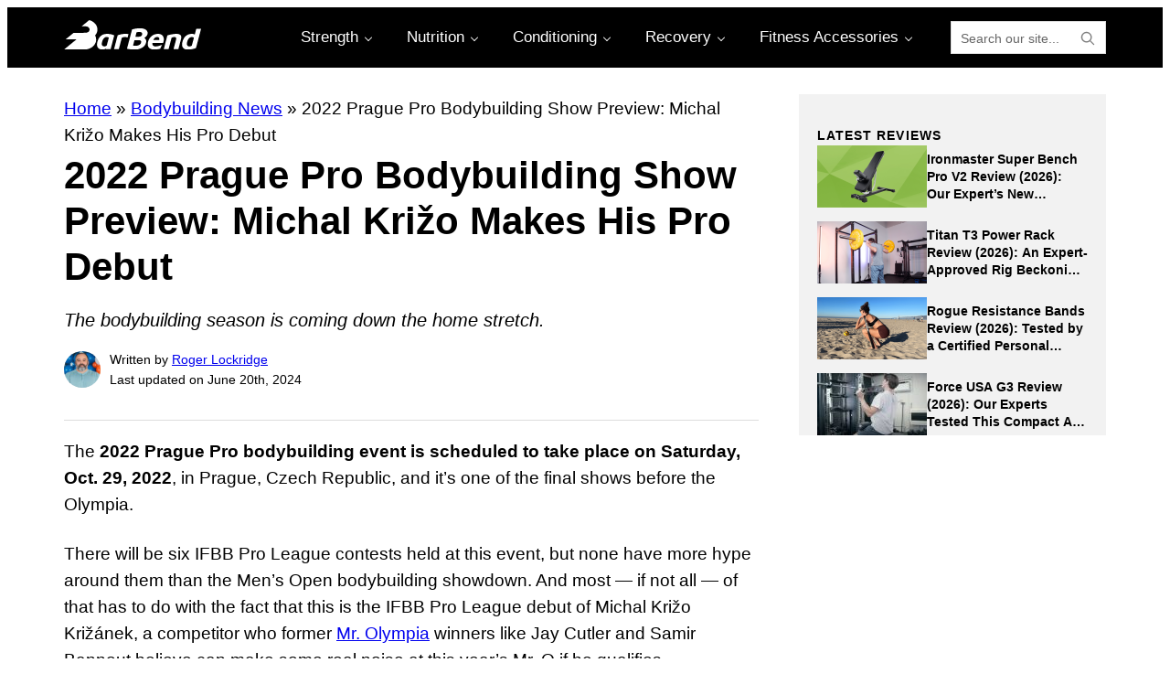

--- FILE ---
content_type: application/javascript; charset=utf-8
request_url: https://barbend.com/wp-content/cache/min/1/wp-content/plugins/p4-blocks/src/blocks/tabbed-content/index.js?ver=1767704058
body_size: 302
content:
(()=>{document.addEventListener('DOMContentLoaded',()=>{const tab_links=[...document.querySelectorAll('.p4-blocks-tabbed-content__navlink')];const tab_link_click=(link)=>{let tab_block=link.dataset.block;let tab_number=link.dataset.tab;let tab_id=`${tab_block}-${tab_number}`;let related_tabs=document.querySelectorAll(`#${tab_block} .p4-blocks-tabbed-content__tab:not(#${tab_id})`);let related_links=document.querySelectorAll(`#${tab_block} .p4-blocks-tabbed-content__navlink:not([data-tab="${tab_number}"])`);let target_tab=document.getElementById(tab_id);related_tabs.forEach(tab=>{tab.classList.remove('p4-blocks-tabbed-content__tab--active')});related_links.forEach(link=>{link.classList.remove('p4-blocks-tabbed-content__navlink--active')});if(!link.classList.contains('p4-blocks-tabbed-content__navlink--dropdown')){link.classList.add('p4-blocks-tabbed-content__navlink--active');link.scrollIntoView({behavior:'smooth',inline:'center',block:'nearest'});if(!target_tab.classList.contains('p4-blocks-tabbed-content__tab--active')){target_tab.classList.add('p4-blocks-tabbed-content__tab--active')}}else{link.classList.toggle('p4-blocks-tabbed-content__navlink--active');target_tab.classList.toggle('p4-blocks-tabbed-content__tab--active')}};tab_links.forEach(link=>{link.addEventListener('click',(e)=>{e.preventDefault();tab_link_click(link)})})})})()